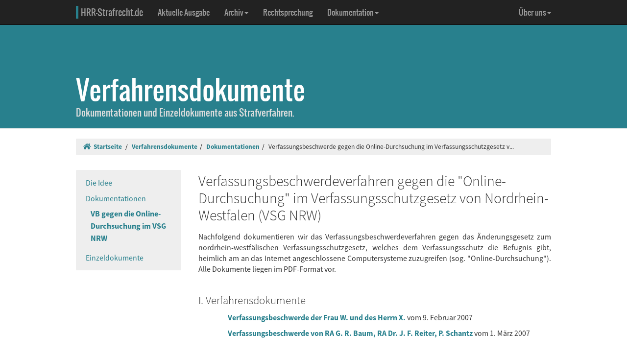

--- FILE ---
content_type: text/html; charset=UTF-8
request_url: https://www.hrr-strafrecht.de/hrr/doku/2007/001/index.php
body_size: 3960
content:
<!DOCTYPE html>
<html lang="de">
<head>
	<meta name="viewport" content="width=device-width, initial-scale=1.0" />
	<meta http-equiv="Content-Type" content="text/html;charset=UTF-8">
	<link rel="canonical" href="https://www.hrr-strafrecht.de/hrr/doku/2007/001/index.php" />
	<title>Verfahrensdokumente: Verfassungsbeschwerde gegen die Online-Durchsuchung im Verfassungsschutzgesetz von Nordrhein-Westfalen (VSG NRW) &middot; hrr-strafrecht.de</title>
	<!-- Bootstrap -->
	<link href="/hrr/_css/bootstrap.min.css" rel="stylesheet" type="text/css" />
	<!-- Eigene Anpassungen -->
	<link href="/hrr/_css/jquery-ui.min.css" rel="stylesheet" type="text/css" />
	<link href="/hrr/_css/hrrs.min.css" rel="stylesheet" type="text/css" />
	<link href="/favicon.ico" rel="shortcut icon" />
	<link href="/hrr/rss.php" rel="alternate" type="application/rss+xml" title="Aktuelle News von hrr-strafrecht.de" />
</head>
<body data-spy="scroll" data-target="#seitennavigation">
<header class="navbar navbar-default navbar-inverse navbar-static-top" role="navigation">
	<div class="container">
	<!-- Brand and toggle get grouped for better mobile display -->
		<div class="navbar-header">
			<button type="button" class="navbar-toggle" data-toggle="collapse" data-target="#navbar-main">
			<span class="sr-only">Navigation ausblenden</span>
			<span class="icon-bar"></span>
			<span class="icon-bar"></span>
			<span class="icon-bar"></span>
			</button>
			<a class="navbar-brand" href="/hrr/"><span style="border-left: 5px solid #28808d; padding-left: 5px">HRR-Strafrecht.de</span></a>
		</div>
		<!-- Collect the nav links, forms, and other content for toggling -->
		<div class="collapse navbar-collapse" id="navbar-main">
			<ul class="nav navbar-nav">
				<li><a href="/hrr/archiv/aktuell.php">Aktuelle Ausgabe</a></li>
				<li class="dropdown">
				  <a href="#" class="dropdown-toggle" data-toggle="dropdown">Archiv<b class="caret"></b></a>
				  <ul class="dropdown-menu">
					<li><a href="/hrr/archiv/">Übersicht</a></li>
					<li class="divider"></li>
					<li><a href="/hrr/archiv/ausgaben.php">HRRS-Ausgaben</a></li>
					<li><a href="/hrr/archiv/aufsaetze.php">Aufsätze und Anmerkungen (mit Volltextsuche)</a></li>
					<li><a href="/hrr/archiv/index.php#monographien">Monographien</a></li>
					</ul>
				</li>
				<li><a href="/hrr/db/">Rechtsprechung</a></li>
				<li class="dropdown">
				  <a href="#" class="dropdown-toggle" data-toggle="dropdown">Dokumentation<b class="caret"></b></a>
				  <ul class="dropdown-menu">
					<li><a href="/hrr/doku/">Die Idee</a></li>
					<li class="divider"></li>
					<li><a href="/hrr/doku/verfahren.php">Verfahrensdokumentationen</a></li>
					<li><a href="/hrr/doku/einzeldokumente.php">Einzeldokumente</a></li>
					</ul>
				</li>
			</ul>
			<ul class="nav navbar-nav navbar-right">
				<li class="dropdown">
				  <a href="#" class="dropdown-toggle" data-toggle="dropdown">Über uns<b class="caret"></b></a>
				  <ul class="dropdown-menu">
					<li><a href="/hrr/ueber/">Unser Konzept</a></li>
					<li><a href="/hrr/ueber/unterstuetzen.php">HRRS unterstützen</a></li>
					<li class="divider"></li>
					<li><a href="/hrr/ueber/hrrs-zitieren.php">HRRS zitieren</a></li>
					<li><a href="/hrr/ueber/publizieren.php">Publizieren</a></li>
					<li><a href="/hrr/ueber/redaktionelle-richtlinien.php">Redaktionelle Richtlinien</a></li>
					<li><a href="/hrr/ueber/redaktion.php">Redaktion</a></li>
					<li class="divider"></li>
					<li><a href="/hrr/ueber/kontakt.php">Kontakt</a></li>
					<li><a href="/hrr/ueber/impressum.php">Impressum</a></li>
					<li><a href="/hrr/ueber/privacy.php">Datenschutz</a></li>
					</ul>
				</li>
			</ul>
		</div>
	</div>
</header>
<div class="page-header">
    <div class="container">
		<h1><br />Verfahrensdokumente <small class="visible-print">(hrr-strafrecht.de)</small></h1>
		<p>Dokumentationen und Einzeldokumente aus Strafverfahren.</p>
    </div>
</div>

<div class="container hidden-print">
	<ol class="breadcrumb">
		<li><a href="/hrr/"><i class="fas fa-home"></i>&nbsp;&nbsp;Startseite</a></li>
	<li><a href="/hrr/doku/" title="Verfahrensdokumente">Verfahrensdokumente</a></li><li><a href="/hrr/doku/verfahren.php">Dokumentationen</a></li><li>Verfassungsbeschwerde gegen die Online-Durchsuchung im Verfassungsschutzgesetz v...</li>	</ol>
</div>

<div class="container docs-container">
	<div class="row">
	<div class="col-md-3">
		<div class="sidebar hidden-print" role="complementary">
			<ul class="nav sidenav affix-top" data-spy="affix" data-offset-top="325" id="seitennavigation">
				<li><a href="/hrr/doku/index.php" target="_parent" title="Die Idee">Die Idee</a></li>
				<li><a href="/hrr/doku/verfahren.php" target="_parent" title="Dokumentationen">Dokumentationen</a>
				<ul class="nav"><li class="active"><a href="/hrr/doku/2007/001/index.php">VB gegen die Online-Durchsuchung im VSG NRW</a></li></ul>			</li>
			<li><a href="/hrr/doku/einzeldokumente.php" target="_parent" title="Einzeldokumente">Einzeldokumente</a></li>
			</ul>
		</div>
	</div>
	<div class="col-md-9" id="inhalt">

<h2>Verfassungsbeschwerdeverfahren gegen die &quot;Online-Durchsuchung&quot; im Verfassungsschutzgesetz von Nordrhein-Westfalen (VSG NRW)</h2>

<p>Nachfolgend dokumentieren wir das Verfassungsbeschwerdeverfahren gegen das Änderungsgesetz zum nordrhein-westfälischen Verfassungsschutzgesetz, welches dem Verfassungsschutz die Befugnis gibt, heimlich am an das Internet angeschlossene Computersysteme zuzugreifen (sog. &quot;Online-Durchsuchung&quot;). Alle Dokumente liegen im PDF-Format vor.</p>

<h3>I. Verfahrensdokumente</h3>

<ul class="hrrsliste">
<li><a href="vb-roggan.pdf">Verfassungsbeschwerde der Frau W. und des Herrn X.</a> vom 9. Februar 2007</li>
<li><a href="vb-baum.pdf">Verfassungsbeschwerde von RA G. R. Baum, RA Dr. J. F. Reiter, P. Schantz</a> vom 1. März 2007</li>
</ul>

<h3>II. Dokumente zum Gesetzgebungsverfahren</h3>

<ul class="hrrsliste">
<li><a href="entwurf-verfschg-online-durchsuchung.pdf">Gesetzesentwurf</a> (Gesetz zur Änderung des Gesetzes über den Verfassungsschutz in Nordrhein-
Westfalen (Verfassungsschutzgesetz Nordrhein-Westfalen/VSG NRW), LT-Drs. 14/2211 v. 3. Juli 2006)</li>
<li><a href="1-protokoll-verfschg-online-durchsuchung.pdf">Landtagsprotokoll</a> (1. Lesung)</li>
<li><a href="2-protokoll-verfschg-online-durchsuchung.pdf">Landtagsprotokoll</a> (2. Lesung)</li>
<li><a href="3-protokoll-verfschg-online-durchsuchung.pdf">Landtagsprotokoll</a> (3. Lesung)</li>
<li><a href="protokoll-mma14-275-verfschg-online-durchsuchung.pdf">Ausschussprotokoll, Expertenanhörung v. 19.10.2006</a></li>
<li><a href="gvbl-nrw-2006-620-online-durchsuchung.pdf">Verkündeter Gesetzestext</a> (GVBl. NRW 2006 S. 620)</li>
</ul>

<p>Weitere Informationen, insbesondere Gutachten für das Gesetzgebungsverfahren finden sich auf den Seiten des Landtages von NRW (<a href="http://www.landtag.nrw.de" target="_blank">http://www.landtag.nrw.de</a>).</p>

<h3>III. Stellungnahmen</h3>

<ul class="hrrsliste">
<li><a href="brak-stellungnahme.pdf">Stellungnahme der Bundesrechtsanwaltskammer zur &quot;Online-Durchsuchung&quot;</a> vom März 2007</li>
</ul>

<h3>IV. Entscheidung des Bundesverfassungsgerichts</h3>

<ul class="hrrsliste">
<li><a href="http://www.hrr-strafrecht.de/hrr/bverfg/07/1-bvr-370-07.php">BVerfG 1 BvR 370/07, 1 BvR 595/07 (Erster Senat) - Urteil vom 27. Februar 2008</a> (Verfassungswidrigkeit der Vorschriften zur &quot;Online-Durchsuchung&quot; im VerfschG NRW)</li>
</ul>

<h3>V. Dokumente in der HRRS zur &quot;Online-Durchsuchung&quot; im Strafprozessrecht</h3>

<h4>1. Entscheidungen</h4>

<ul class="hrrsliste">
<li><a href="http://www.hrr-strafrecht.de/hrr/3/06/stb-18-06.php">3. Strafsenat, BGH StB 18/06, B. v. 31. Januar 2007</a> (Unzulässigkeit der &quot;Online-Durchsuchung&quot;)</li>
<li><a href="http://www.hrr-strafrecht.de/hrr/1/06/1-bgs-184-2006.php">Ermittlungsrichter, BGH 1 BGs 184/2006 - B. v. 25. November 2006</a> (Unzulässigkeit der &quot;Online-Durchsuchung&quot;)</li>
<li><a href="http://www.hrr-strafrecht.de/hrr/3/06/3-bgs-31-06.php">Ermittlungsrichter, BGH 3 BJs 32/05 - 4 - (12) - 3 BGs 31/06 - B. v 21. Februar 2006</a> (Zulässigkeit der &quot;Online-Durchsuchung&quot;)</li>
<li><a href="http://www.hrr-strafrecht.de/hrr/1/95/1-bgs-625-95.php">Ermittlungsrichter, BGH 2 BJs 94/94 - 6 - 1 BGs 625/95, B. v. 31. Juli 1995</a> ("Mailbox-Entscheidung")</li>
</ul>

<h4>2. Beiträge</h4>

<ul class="hrrsliste">
<li><i>Ulf Buermeyer</i> - <a href="/hrr/archiv/07-04/index.php?sz=8">Die &quot;Online-Durchsuchung&quot;. Technischer Hintergrund des verdeckten hoheitlichen Zugriffs auf Computersysteme</a> (Aufsatz, HRRS 4/2007, 154 - 166)</li>
<li><i>Ulf Buermeyer</i> - <a href="/hrr/archiv/07-08/index.php?sz=7">Die &quot;Online-Durchsuchung&quot;. Verfassungsrechtliche Grenzen des verdeckten hoheitlichen Zugriffs auf Computersysteme</a> (Aufsatz, HRRS 8/2007, 329 - 337)</li>
</ul>


	</div>
	</div>
</div>

<footer class="hidden-print">
<div class="container">
	<div class="row">
		<div class="col-md-8">
			<div class="form-group">
				<a class="btn btn-default" style="width:110px; text-align:left;font-size: 1em;padding:3px 10px 3px 10px;margin-right:10px" href="https://facebook.com/sharer/sharer.php?u=www.hrr-strafrecht.de/hrr/doku/2007/001/index.php">
					<i class="fab fa-facebook" style="color:#3b5998;"></i>&nbsp;&nbsp;<b>teilen</b>
				</a>
				<a class="btn btn-default" style="width:110px; text-align:left;font-size: 1em;padding:3px 10px 3px 10px;margin-right:10px" href="https://www.linkedin.com/shareArticle?mini=true&url=www.hrr-strafrecht.de/hrr/doku/2007/001/index.php">
					<i class="fab fa-linkedin" style="color:#0e76a8;"></i>&nbsp;&nbsp;<b>teilen</b>
				</a>
				<a class="btn btn-default" style="width:110px; text-align:left;font-size: 1em; padding:3px 10px 3px 10px;margin-right:10px" href="https://www.xing.com/spi/shares/new?url=www.hrr-strafrecht.de/hrr/doku/2007/001/index.php">
					<i class="fab fa-xing" style="color:#126567;"></i>&nbsp;&nbsp;<b>teilen</b>
				</a>
			</div>
		</div>
		<div class="col-md-8">
			<p><small>Ein Service der <a href="http://www.strate.net/">Rechtsanwaltskanzlei Strate und Kollegen</a>, Hamburg.</small></p>
			<p><small><a href="/hrr/ueber/impressum.php">Impressum</a> &middot; <a href="/hrr/ueber/kontakt.php">Kontakt</a> &middot; <a href="/hrr/ueber/privacy.php">Datenschutz</a></small></p>
		</div>
	</div>
</div>
</footer>



<script src="/hrr/_js/jquery.js" type="text/javascript"></script>
<!-- Bootstrap selbst konfiguriert ohne Tooltip -->
<script src="/hrr/_js/bootstrap.min.js" type="text/javascript"></script>
<script src="/hrr/_js/hrrs.min.js" type="text/javascript"></script>
<script src="/hrr/_js/jquery-ui.min.js" type="text/javascript"></script>
<script type="text/javascript">
    $(function() {
		AutoWort( '#frontvolltext', 'frontent', $( "#frontvolltext" ).width() + 30 );
		AutoWort( '#frontaufsatz', 'frontauf', $( "#frontaufsatz" ).width() + 30 );
		AutoWort( '#erwvolltext', 'ent', $( "#erwvolltext" ).width() + 30 );
		AutoWort( '#erwkurzbeschreibung', 'ent', $( "#erwkurzbeschreibung" ).width() + 30 );
		AutoWort( '#erwnorm', 'entnorm', $( "#erwnorm" ).width() + 30 );
		AutoWort( '#erwaz', 'entaz', $( "#erwaz" ).width() + 30 );
		AutoWort( '#stvolltext', 'ent', $( "#stvolltext" ).width() + 30 );
		AutoWort( '#entschvolltext', 'ent', $( "#entschvolltext" ).width() + 30 );
		AutoWort( '#aufsatz', 'auf', $( "#aufsatz" ).width() + 30 );
		DateFormat( "#datvon", "#datbis", "minDate" );
		DateFormat( "#datbis", "#datvon", "maxDate" );
		$( document ).tooltip({ items: "[title]", content: function() { var element = $( this ); if ( element.is( "a" ) && element.hasClass("tooltip")) { $txttip = element.attr( "title" ).split("|"); return '<a href="javascript:$(\'.ipadTooltip\').tooltip(\'close\')" class="ipadTooltip"><strong style="background:#0c6f7e; color:#fff; padding:3pt; border-radius:2px; display:block">' + $txttip[0] + '</strong>' + '<div style="padding:3pt; color:#333;">' + $txttip[1] + '</div></a>'; } } });
    });
</script>
<!-- Matomo -->
<script>
  var _paq = window._paq = window._paq || [];
  /* tracker methods like "setCustomDimension" should be called before "trackPageView" */
  _paq.push(["setCookieDomain", "*.www.hrr-strafrecht.de"]);
  _paq.push(["setDomains", ["*.www.hrr-strafrecht.de"]]);
  _paq.push(['trackPageView']);
  _paq.push(['enableLinkTracking']);
  (function() {
    var u="https://statistik.hrr-strafrecht.de/";
    _paq.push(['setTrackerUrl', u+'matomo.php']);
    _paq.push(['setSiteId', '3']);
    var d=document, g=d.createElement('script'), s=d.getElementsByTagName('script')[0];
    g.async=true; g.src=u+'matomo.js'; s.parentNode.insertBefore(g,s);
  })();
</script>
<noscript><p><img src="https://statistik.hrr-strafrecht.de/matomo.php?idsite=3&amp;rec=1" style="border:0;" alt="" /></p></noscript>
<!-- End Matomo Code -->
</body>
</html>
